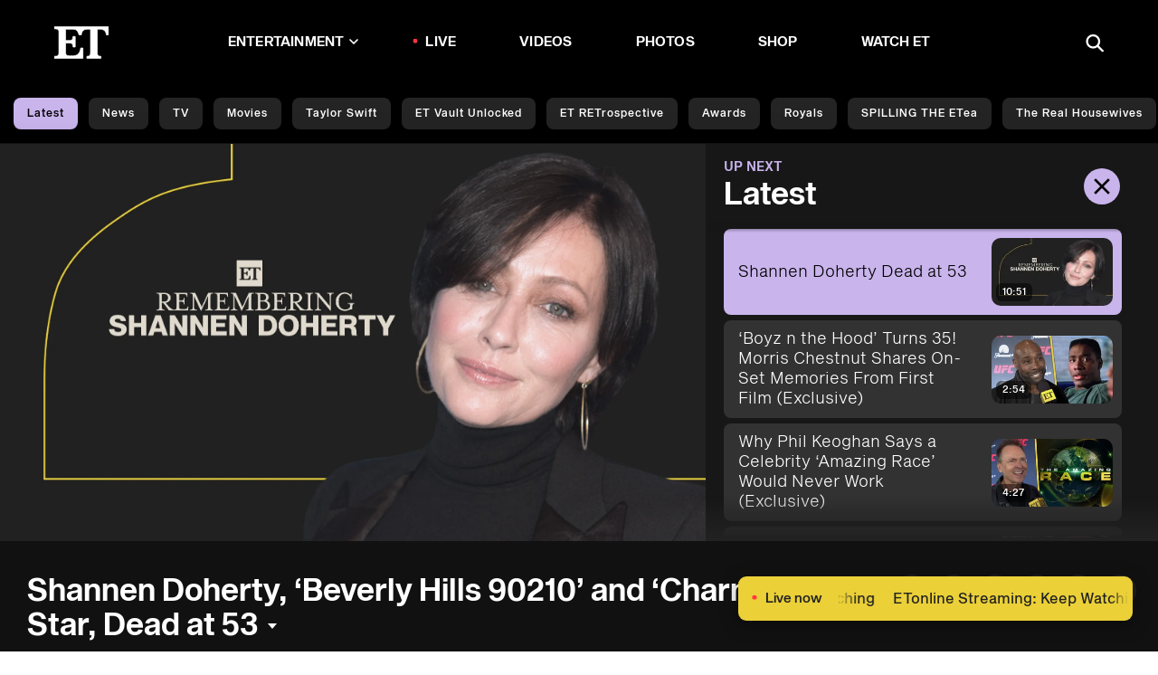

--- FILE ---
content_type: application/javascript; charset=UTF-8
request_url: https://www.etonline.com/_next/static/chunks/5164-c6deac3ea3ff56d1.js
body_size: 4689
content:
(self.webpackChunk_N_E=self.webpackChunk_N_E||[]).push([[5164,7328],{38652:(e,t,n)=>{"use strict";Object.defineProperty(t,"__esModule",{value:!0}),!function(e,t){for(var n in t)Object.defineProperty(e,n,{enumerable:!0,get:t[n]})}(t,{default:function(){return v},defaultHead:function(){return u}});var r=n(64252),a=n(88365),o=n(37876),i=a._(n(14232)),l=r._(n(60481)),s=n(82824),c=n(36498),d=n(54176);function u(e){void 0===e&&(e=!1);var t=[(0,o.jsx)("meta",{charSet:"utf-8"},"charset")];return e||t.push((0,o.jsx)("meta",{name:"viewport",content:"width=device-width"},"viewport")),t}function m(e,t){return"string"==typeof t||"number"==typeof t?e:t.type===i.default.Fragment?e.concat(i.default.Children.toArray(t.props.children).reduce(function(e,t){return"string"==typeof t||"number"==typeof t?e:e.concat(t)},[])):e.concat(t)}n(73298);var p=["name","httpEquiv","charSet","itemProp"];function f(e,t){var n,r,a,o,l=t.inAmpMode;return e.reduce(m,[]).reverse().concat(u(l).reverse()).filter((n=new Set,r=new Set,a=new Set,o={},function(e){var t=!0,i=!1;if(e.key&&"number"!=typeof e.key&&e.key.indexOf("$")>0){i=!0;var l=e.key.slice(e.key.indexOf("$")+1);n.has(l)?t=!1:n.add(l)}switch(e.type){case"title":case"base":r.has(e.type)?t=!1:r.add(e.type);break;case"meta":for(var s=0,c=p.length;s<c;s++){var d=p[s];if(e.props.hasOwnProperty(d))if("charSet"===d)a.has(d)?t=!1:a.add(d);else{var u=e.props[d],m=o[d]||new Set;("name"!==d||!i)&&m.has(u)?t=!1:(m.add(u),o[d]=m)}}}return t})).reverse().map(function(e,t){var n=e.key||t;return i.default.cloneElement(e,{key:n})})}var v=function(e){var t=e.children,n=(0,i.useContext)(s.AmpStateContext),r=(0,i.useContext)(c.HeadManagerContext);return(0,o.jsx)(l.default,{reduceComponentsToState:f,headManager:r,inAmpMode:(0,d.isInAmpMode)(n),children:t})};("function"==typeof t.default||"object"==typeof t.default&&null!==t.default)&&void 0===t.default.__esModule&&(Object.defineProperty(t.default,"__esModule",{value:!0}),Object.assign(t.default,t),e.exports=t.default)},38783:(e,t,n)=>{"use strict";n.d(t,{A:()=>O});var r=n(14232),a=n(18847),o=n.n(a),i=n(92988),l=n(13911),s=n(31557),c=n(90898),d=n(32146),u=n(74108),m=n(59682),p=n(37876),f=(0,l.PA)(function(e){var t=e.trayIndexOfStream,n=(0,s.oX)(),a=n.livestream.streamStory.title,o=(0,r.useState)(!1),i=o[0],l=o[1],c=(0,r.useState)(!1),d=c[0],f=c[1];(0,r.useState)(function(){setTimeout(function(){l(!0)},6e3),setTimeout(function(){f(!0),l(!1)},15e3)},[]);var v=Math.floor((null==a?void 0:a.length)/5);return a?(0,p.jsx)(u.A,{href:"/live",className:"stream-cta ".concat(i?"open":""," ").concat(d?"initialized":""),onPress:function(e){e.preventDefault(),(0,m.cV)("/live"),window.scrollTo({top:0,behavior:"smooth"}),n.video.setVideoInfo({currentCategory:"live",playlistIndex:0,trayIndex:t})},linkCta:"live now",linkRegion:"vod floating cta",linkFormat:"button",style:{animation:"slideInFromRight 0.8s both 5s"},children:(0,p.jsxs)("div",{className:"stream-cta__inner",children:[(0,p.jsxs)("div",{className:"stream-cta__live-now",children:["Live now",(0,p.jsx)("span",{className:"live-flag__circle live-flag__circle--pulse"})]}),(0,p.jsx)("div",{className:"stream-ctd__divider"}),(0,p.jsxs)("div",{className:"stream-cta__scrolling-title-container",children:[(0,p.jsx)("span",{className:"stream-cta__title stream-cta__title--1",style:{animation:"scrollLeft ".concat(v,"s linear -").concat(v/2,"s infinite")},children:a}),(0,p.jsx)("span",{className:"stream-cta__title stream-cta__title--2",style:{animation:"scrollLeft ".concat(v,"s linear infinite")},children:a})]})]})}):null}),v=n(38185),y=o()(function(){return n.e(9817).then(n.bind(n,29817))},{ssr:!1,loadableGenerated:{webpack:function(){return[29817]}}}),g=o()(function(){return Promise.all([n.e(4820),n.e(4357),n.e(614)]).then(n.bind(n,90614))},{loadableGenerated:{webpack:function(){return[90614]}}}),h=o()(function(){return Promise.all([n.e(4899),n.e(4587),n.e(4646)]).then(n.bind(n,74646))},{loadableGenerated:{webpack:function(){return[74646]}}}),b=o()(function(){return Promise.all([n.e(4899),n.e(8291)]).then(n.bind(n,672))},{loadableGenerated:{webpack:function(){return[672]}}}),w=o()(function(){return Promise.resolve().then(n.t.bind(n,77328,23))},{loadableGenerated:{webpack:function(){return[77328]}}}),x=o()(function(){return n.e(5772).then(n.bind(n,35772))},{loadableGenerated:{webpack:function(){return[35772]}}}),j=o()(function(){return n.e(8809).then(n.bind(n,78809))},{ssr:!1,loadableGenerated:{webpack:function(){return[78809]}}}),k=o()(function(){return n.e(6583).then(n.bind(n,96583))},{ssr:!1,loadableGenerated:{webpack:function(){return[96583]}}}),_=o()(function(){return Promise.all([n.e(9428),n.e(7549)]).then(n.bind(n,9428))},{ssr:!1,loadableGenerated:{webpack:function(){return[9428]}}}),A=o()(function(){return Promise.all([n.e(1669),n.e(3241)]).then(n.bind(n,43241))},{loadableGenerated:{webpack:function(){return[43241]}}}),S=o()(function(){return Promise.all([n.e(4899),n.e(4820),n.e(4587),n.e(4357),n.e(6357)]).then(n.bind(n,66357))},{loadableGenerated:{webpack:function(){return[66357]}}});let O=(0,l.PA)(function(e){var t,n,a,o,l,u,O=e.alias,P=e.content,C=void 0===P?{}:P,I=e.indexOfLiveTray,T=e.menuData,N=e.previewData,U=e.timeStamp,D=e.trays,L=e.videoResult,R=void 0===L?null==D||null==(t=D[0])||null==(t=t.items)?void 0:t[0]:L,E=e.videoSettings,F=(0,s.oX)(),M=(0,i.useAmp)(),G=(0,m.IO)(F,R),V=G.playlistIndex,H=G.trayIndex,B=(null==(n=D[H])?void 0:n.category)==="ET Live",W=B?F.livestream.streamStory:null==D||null==(a=D[H])||null==(a=a.items)?void 0:a[V],$=(0,m.m4)(W),q=B?d.A.stream.description:null==W||null==(o=W.Description)||null==(l=o.replace)?void 0:l.call(o,/<\/?[^>]+(>|$)/g,""),X=B?d.A.stream.title:(null==W?void 0:W.StoryDispHead)||(null==W?void 0:W.StoryHead)||(null==W?void 0:W.title),z=new v.A("".concat("https://www.etonline.com").concat(O),O,W);return(0,r.useEffect)(function(){(0,m.S4)(U,O),(null===F.video.playlistIndex||null===F.video.trayIndex)&&F.video.setVideoInfo({currentCategory:(null==R?void 0:R.category)||(null==W?void 0:W.Category)||(null==W?void 0:W.mediaRegion),trayIndex:(null==R?void 0:R.trayIndex)||0,playlistIndex:(null==R?void 0:R.elmIndex)||0}),I>=0&&(0,m.vq)(F).then(function(){return F.livestream.setFreshLiveDataFetched(!0)})},[]),(0,p.jsx)(p.Fragment,{children:(0,p.jsxs)(b,{data:T,pageType:"video",children:["/preview"===O&&(0,p.jsx)(x,{previewData:N}),!M&&(0,p.jsxs)(w,{children:[(0,p.jsx)("link",{rel:"amphtml",href:"".concat("https://www.etonline.com").concat(O,"?amp")}),(0,p.jsx)("script",{type:"application/ld+json",dangerouslySetInnerHTML:{__html:JSON.stringify(z.getVideoPage($,B))}},"video-keywords")]}),(0,p.jsx)(c.A,{data:{keywords:$,mainCategory:(null==R?void 0:R.category)||C.Category||(null==W?void 0:W.Category)||"video",mainImageUrl:(0,m.Wl)(null==R||null==(u=R.element)?void 0:u.ThumbnailURL,"width=1280&height=720")||"".concat("https://www.etonline.com").concat(d.A.defaultImage),pageDesc:q||X,pageTitle:X,pageType:B?"video.other":"video",pageUrl:"".concat("https://www.etonline.com").concat(O),robotNoIndex:!(null!=W&&W.hasPreRoll)&&!B,robotNoFollow:!(null!=W&&W.hasPreRoll)&&!B}}),(0,p.jsx)(j,{}),M?(0,p.jsx)(A,{alias:O,data:D,video:(null==R?void 0:R.element)||C,keyWords:$}):(0,p.jsxs)(p.Fragment,{children:[(0,p.jsx)(y,{}),(0,p.jsxs)("div",{className:"constrain video-page",children:[(0,p.jsx)(g,{categories:D}),W&&(0,p.jsx)(h,{compactViewBreakpoint:1,currentVideo:W,isStream:B,keyWords:$,trays:D,videoResult:R,videoSettings:E,vidPlayerPos:"hero"}),(0,p.jsx)(S,{carousels:D,isStream:B}),!B&&I>=0&&(0,p.jsx)(f,{trayIndexOfStream:I}),(0,p.jsx)("div",{className:"tray__view-all text-center",children:(0,p.jsx)("a",{href:"/recent/video",children:(0,p.jsx)("button",{className:"btn",children:"Show All Videos"})})}),(0,p.jsx)("div",{id:"taboola-below-video-thumbnails"})]}),(0,p.jsx)(_,{pageType:"video",siteSection:"video",assetType:"video",mediaRegion:(null==R?void 0:R.category)||C.Category,data:C}),(0,p.jsx)(k,{config:{pageType:"video",url:"".concat("https://www.etonline.com","/video").concat(O),mode:"thumbnails-b",container:"taboola-below-video-thumbnails",placement:"Below Video Thumbnails",targetType:"mix"}})]})]})})})},45794:(e,t,n)=>{"use strict";n.d(t,{A:()=>a});var r=n(87430);function a(e,t){return function(e){if(Array.isArray(e))return e}(e)||function(e,t){var n=null==e?null:"undefined"!=typeof Symbol&&e[Symbol.iterator]||e["@@iterator"];if(null!=n){var r,a,o,i,l=[],s=!0,c=!1;try{if(o=(n=n.call(e)).next,0===t){if(Object(n)!==n)return;s=!1}else for(;!(s=(r=o.call(n)).done)&&(l.push(r.value),l.length!==t);s=!0);}catch(e){c=!0,a=e}finally{try{if(!s&&null!=n.return&&(i=n.return(),Object(i)!==i))return}finally{if(c)throw a}}return l}}(e,t)||(0,r.A)(e,t)||function(){throw TypeError("Invalid attempt to destructure non-iterable instance.\nIn order to be iterable, non-array objects must have a [Symbol.iterator]() method.")}()}},59860:(e,t,n)=>{"use strict";function r(e,t){if(null==e)return{};var n,r,a=function(e,t){if(null==e)return{};var n={};for(var r in e)if(({}).hasOwnProperty.call(e,r)){if(-1!==t.indexOf(r))continue;n[r]=e[r]}return n}(e,t);if(Object.getOwnPropertySymbols){var o=Object.getOwnPropertySymbols(e);for(r=0;r<o.length;r++)n=o[r],-1===t.indexOf(n)&&({}).propertyIsEnumerable.call(e,n)&&(a[n]=e[n])}return a}n.d(t,{A:()=>r})},60481:(e,t,n)=>{"use strict";Object.defineProperty(t,"__esModule",{value:!0}),Object.defineProperty(t,"default",{enumerable:!0,get:function(){return i}});var r=n(14232),a=r.useLayoutEffect,o=r.useEffect;function i(e){var t=e.headManager,n=e.reduceComponentsToState;function i(){if(t&&t.mountedInstances){var a=r.Children.toArray(Array.from(t.mountedInstances).filter(Boolean));t.updateHead(n(a,e))}}return a(function(){var n;return null==t||null==(n=t.mountedInstances)||n.add(e.children),function(){var n;null==t||null==(n=t.mountedInstances)||n.delete(e.children)}}),a(function(){return t&&(t._pendingUpdate=i),function(){t&&(t._pendingUpdate=i)}}),o(function(){return t&&t._pendingUpdate&&(t._pendingUpdate(),t._pendingUpdate=null),function(){t&&t._pendingUpdate&&(t._pendingUpdate(),t._pendingUpdate=null)}}),null}},74108:(e,t,n)=>{"use strict";n.d(t,{A:()=>f});var r=n(63857),a=n(42969),o=n(59860),i=n(43081),l=n.n(i),s=n(14232),c=n(59682),d=n(37876),u=["as","children","destinationUrl","href","leadStore","linkCta","linkFormat","linkRegion","linkSubRegion","onClick","onPress"];function m(e,t){var n=Object.keys(e);if(Object.getOwnPropertySymbols){var r=Object.getOwnPropertySymbols(e);t&&(r=r.filter(function(t){return Object.getOwnPropertyDescriptor(e,t).enumerable})),n.push.apply(n,r)}return n}function p(e){for(var t=1;t<arguments.length;t++){var n=null!=arguments[t]?arguments[t]:{};t%2?m(Object(n),!0).forEach(function(t){(0,a.A)(e,t,n[t])}):Object.getOwnPropertyDescriptors?Object.defineProperties(e,Object.getOwnPropertyDescriptors(n)):m(Object(n)).forEach(function(t){Object.defineProperty(e,t,Object.getOwnPropertyDescriptor(n,t))})}return e}let f=(0,s.forwardRef)(function(e,t){var n,a=e.as,i=e.children,m=e.destinationUrl,f=e.href,v=e.leadStore,y=e.linkCta,g=e.linkFormat,h=e.linkRegion,b=e.linkSubRegion,w=void 0===b?"":b,x=(e.onClick,e.onPress),j=(0,o.A)(e,u),k=(0,s.useState)(!0),_=k[0],A=k[1],S=p(p({destinationUrl:(0,c.Lo)(m||f)||"",linkRegion:(void 0===h?"":h).toLowerCase(),linkSubRegion:w.toLowerCase(),linkCta:(void 0===y?"":y).toLowerCase(),linkFormat:g},v&&{leadStore:v.toLowerCase()}),("ecom"===w||"lsu"===w)&&{eventLeadClick:!0}),O=(n=(0,r.A)(l().mark(function e(t){return l().wrap(function(e){for(;;)switch(e.prev=e.next){case 0:return e.next=2,(0,c.h_)(100,100,["om"]);case 2:return e.next=4,(0,c.RK)(50,200,"utag_data","siteCode");case 4:window.om.trackLink(t),A(!1);case 6:case"end":return e.stop()}},e)})),function(e){return n.apply(this,arguments)});return(0,d.jsx)(void 0===a?"a":a,p(p(p(p({ref:t,onClick:function(e){var t;window.om&&null!=(t=window.utag_data)&&t.siteCode?(window.om.trackLink(S),A(!1)):O(S),x&&x(e)}},f&&{href:f}),!_&&{autotrack:"false"}),j),{},{children:i}))})},77328:(e,t,n)=>{e.exports=n(38652)},90898:(e,t,n)=>{"use strict";n.d(t,{A:()=>l});var r=n(77328),a=n.n(r),o=n(32146),i=n(37876);let l=function(e){var t,n,r,l,s,c=e.data,d=o.A.siteName;return null!=c&&!!c.pageTitle&&null!=c&&!!c.pageDesc&&(0,i.jsxs)(a(),{children:[(0,i.jsx)("title",{children:"".concat(null==c?void 0:c.pageTitle)}),(0,i.jsx)("meta",{name:"description",content:null==c?void 0:c.pageDesc}),(0,i.jsx)("meta",{property:"og:description",content:(null==c?void 0:c.socialDesc)||(null==c?void 0:c.pageDesc)}),(0,i.jsx)("meta",{name:"twitter:description",content:(null==c?void 0:c.socialDesc)||(null==c?void 0:c.pageDesc)}),(0,i.jsx)("meta",{name:"title",content:null==c?void 0:c.pageTitle}),(0,i.jsx)("meta",{property:"og:title",content:(null==c?void 0:c.socialTitle)||(null==c?void 0:c.pageTitle)}),(0,i.jsx)("meta",{property:"og:site_name",content:d}),(0,i.jsx)("meta",{property:"og:url",content:null==c?void 0:c.pageUrl}),(0,i.jsx)("meta",{property:"og:image",content:null==c?void 0:c.mainImageUrl}),(0,i.jsx)("meta",{property:"og:image:width",content:"1280"}),(0,i.jsx)("meta",{property:"og:image:height",content:"720"}),(0,i.jsx)("meta",{property:"og:type",content:null==c?void 0:c.pageType}),(0,i.jsx)("meta",{name:"twitter:title",content:(null==c?void 0:c.socialTitle)||(null==c?void 0:c.pageTitle)}),(0,i.jsx)("meta",{name:"twitter:site",content:null===o.A||void 0===o.A||null==(t=o.A.meta)||null==(t=t.twitter)?void 0:t.handle}),(0,i.jsx)("meta",{name:"twitter:site:id",content:null===o.A||void 0===o.A||null==(n=o.A.meta)||null==(n=n.twitter)?void 0:n.id}),(0,i.jsx)("meta",{name:"twitter:url",content:null==c?void 0:c.pageUrl}),(0,i.jsx)("meta",{name:"twitter:card",content:"summary_large_image"}),(0,i.jsx)("meta",{name:"twitter:image",content:null==c?void 0:c.mainImageUrl}),(0,i.jsx)("meta",{name:"twitter:image:width",content:"1280"}),(0,i.jsx)("meta",{name:"twitter:image:height",content:"720"}),(0,i.jsx)("meta",{property:"fb:pages",content:null===o.A||void 0===o.A||null==(r=o.A.meta)||null==(r=r.fb)?void 0:r.pages}),(0,i.jsx)("meta",{property:"fb:admins",content:null===o.A||void 0===o.A||null==(l=o.A.meta)||null==(l=l.fb)?void 0:l.admins}),(0,i.jsx)("meta",{property:"fb:app_id",content:null===o.A||void 0===o.A||null==(s=o.A.meta)||null==(s=s.fb)?void 0:s.app_id}),(0,i.jsx)("meta",{name:"article:opinion",content:"false"}),(0,i.jsx)("link",{rel:"canonical",href:(null==c?void 0:c.canonicalOverride)||(null==c?void 0:c.pageUrl)}),(0,i.jsx)("meta",{name:"keywords",content:null==c?void 0:c.keywords}),(0,i.jsx)("meta",{name:"robots",content:c.robotNoIndex?"noindex":"index"},"robot-index"),(0,i.jsx)("meta",{name:"robots",content:c.robotNoFollow?"nofollow":"follow"},"robot-follow"),(0,i.jsx)("meta",{name:"robots",content:"max-image-preview:large"},"robot-image"),"string"==typeof c.mainCategory&&(0,i.jsx)("link",{rel:"alternate",type:"application/rss+xml",href:"".concat("https://www.etonline.com","/").concat(c.mainCategory.toLowerCase(),"/rss")})]})}}}]);